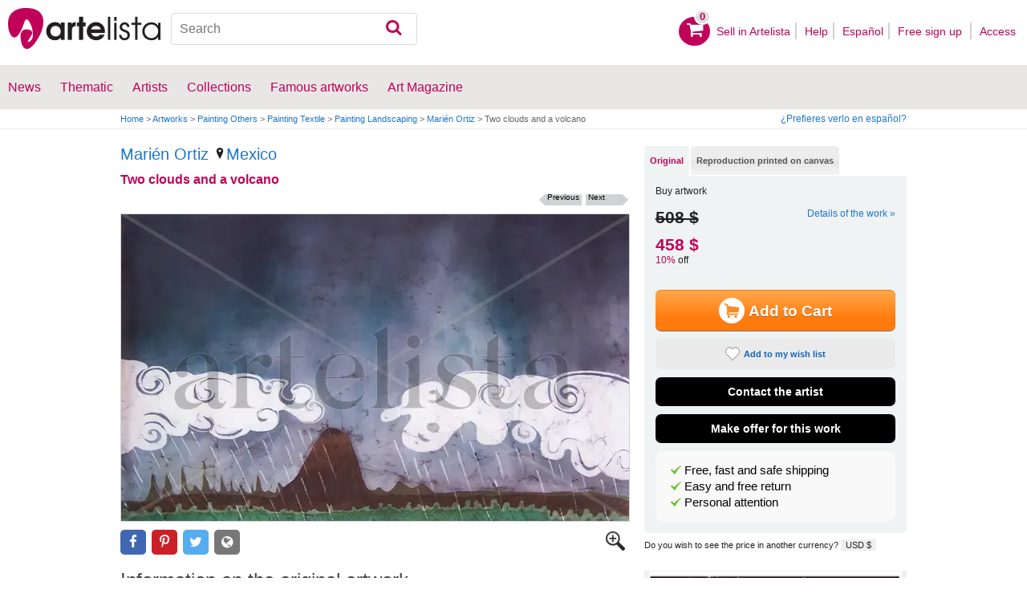

--- FILE ---
content_type: text/html; charset=utf-8
request_url: https://www.artelista.com/en/artwork/5706252898329995-two-clouds-and-a-volcano.html
body_size: 13672
content:
<!doctype html>
<html lang="en" prefix="og: http://ogp.me/ns#">
	<head>
				<meta charset="utf-8">

		<meta name="viewport" content="width=device-width, initial-scale=1, minimum-scale=1, maximum-scale=5">

		<title>Two clouds and a volcano, Marién Ortiz - Artelista</title>
		<meta name="description" content="Buy Two clouds and a volcano - Painting from Marién Ortiz for 508,00 USD and 10% off on Artelista, with free shipping and return worldwide">
		<meta name="keywords" content="Others,Textile,Landscaping,Painting">

		<meta name="apple-mobile-web-app-title" content="Artelista">
		<meta name="application-name" content="Artelista">
		<meta name="theme-color" content="#C00058">
		<meta name="msapplication-TileColor" content="#B91D47">

        
		<meta property="og:title" content="Two clouds and a volcano, Marién Ortiz - Artelista"/>
<meta property="og:url" content="https://www.artelista.com/en/artwork/5706252898329995-two-clouds-and-a-volcano.html"/>
<meta property="og:image" content="https://artwork.art-cdn.com/1164459/marienortiz-landscape-painting-two-clouds-and-a-volcano_633x550.jpg"/>
<meta property="og:site_name" content="Artelista"/>
<meta property="og:description" content="Buy Two clouds and a volcano - Painting from Marién Ortiz for 508,00 USD and 10% off on Artelista, with free shipping and return worldwide"/>
<meta property="fb:app_id" content="155847597772439"/>

                <link rel="dns-prefetch" href="https://res.art-cdn.com">
        <link rel="dns-prefetch" href="https://artwork.art-cdn.com">
        <link rel="dns-prefetch" href="https://user.art-cdn.com">
        <link rel="dns-prefetch" href="https://www.googletagmanager.com">
        <link rel="dns-prefetch" href="https://pagead2.googlesyndication.com">

				<link rel="apple-touch-icon" sizes="180x180" href="https://res.art-cdn.com/images/logo/icon/apple-touch-icon.png">
		<link rel="icon" type="image/png" sizes="32x32" href="https://res.art-cdn.com/images/logo/icon/favicon-32x32.png">
		<link rel="icon" type="image/png" sizes="16x16" href="https://res.art-cdn.com/images/logo/icon/favicon-16x16.png">
		<link rel="manifest" href="https://res.art-cdn.com/site.webmanifest">
		<link rel="mask-icon" href="https://res.art-cdn.com/images/logo/icon/safari-pinned-tab.svg" color="#C00058">
		<link rel="shortcut icon" href="https://res.art-cdn.com/images/logo/icon/favicon.ico">

							
			<link rel="alternate" hreflang="en" href="https://www.artelista.com/en/artwork/5706252898329995-two-clouds-and-a-volcano.html">
			<link rel="alternate" hreflang="es" href="https://www.artelista.com/obra/5706252898329995-two-clouds-and-a-volcano.html">
		
				<link rel="stylesheet" href="https://res.art-cdn.com/19.2/css/principales.css">

									<link rel="stylesheet" href="https://res.art-cdn.com/19.2/css/obra2.css">
					
					<link rel="stylesheet" href="https://res.art-cdn.com/19.2/css/ficha.css">
		
		
		
					<link rel="stylesheet" href="https://res.art-cdn.com/19.2/css/libs/1.8.23.jquery-ui.css">
		
		<link rel="stylesheet" href="https://res.art-cdn.com/19.2/css/libs/fancybox/jquery.fancybox-1.3.4.css">

		
		
		
		
		
		
		
		
		<link rel="stylesheet" href="https://res.art-cdn.com/19.2/css/responsive.css">

				
		<script>
		window["gtag_enable_tcf_support"] = true;
</script>
<script async src="https://www.googletagmanager.com/gtag/js?id=G-1VML66L1LS"></script>
<script>
	window.dataLayer = window.dataLayer || [];
	function gtag(){dataLayer.push(arguments);}

		gtag("consent", "default", {
		"ad_user_data": "denied",
		"ad_personalization": "denied",
		"ad_storage": "denied",
		"analytics_storage": "denied",
		"wait_for_update": 500
	});

		window.googlefc = window.googlefc || {};
	window.googlefc.callbackQueue = window.googlefc.callbackQueue || [];

	window.googlefc.callbackQueue.push({
		"CONSENT_DATA_READY": () => __tcfapi("addEventListener", 2.2, (data) => {
			if (data.gdprApplies) {
								gtag("consent", "update", {
										"analytics_storage": data.publisher.consents["8"] ? "granted" : "denied"
				});
			} else {
								gtag("consent", "update", {
					"ad_user_data": "granted",
					"ad_personalization": "granted",
					"ad_storage": "granted",
					"analytics_storage": "granted"
				});
			}
		})
	});

		gtag("js", new Date());
	gtag("config", "G-1VML66L1LS", {
				"currency": "USD",
		"transport_type": "beacon"
	});

	</script>
			<script>
		var googletag = googletag || {};
		googletag.cmd = googletag.cmd || [];

		(function() {
			var gads = document.createElement('script');
			gads.async = true;
			gads.type = 'text/javascript';
			var useSSL = 'https:' == document.location.protocol;
			gads.src = (useSSL ? 'https:' : 'http:') +
			'//www.googletagservices.com/tag/js/gpt.js';
			var node = document.getElementsByTagName('script')[0];
			node.parentNode.insertBefore(gads, node);
		})();
	</script>
			<script>
				googletag.cmd.push(function() {
											googletag.defineSlot("/1004183/RobaEn", [300, 250], "div-gpt-ad-1366014521193-roba")
														.addService(googletag.pubads());
					
					googletag.pubads().enableSingleRequest();
					googletag.pubads().collapseEmptyDivs();
					googletag.enableServices();
				});
			</script>
					<script>
	navigator.sendBeacon && navigator.sendBeacon(atob("aHR0cHM6Ly93d3cuYXJ0ZWxpc3RhLmNvbS9lbi9zdGF0cw=="), '{"awv":[1165459,1769768352,"34070416783638a7e6f008dfe69fbd195c6ce4d93911d5b6a2df707472f4742d"]}');
</script>
	</head>

	
	<body>
		<header id="dsk">
			<div id="header-first">
				<div id="header-mobile-left">
					<i data-menu="mobile-menu-header" class="mobile-menu-toggle fa fa-menu"></i>
				</div>

				<div class="fl-left logo">
					<a href="https://www.artelista.com/en/">
						<img src="https://res.art-cdn.com/img/logo/artelista.png" srcset="https://res.art-cdn.com/img/logo/artelista-2x.png 2x" title="Artelista The greatest art window" alt="Artelista The greatest art window" width="190" height="51">

											</a>
				</div>

				<div id="mobile-cart" data-append="header-cart" data-mq="mobile"></div>

				<div class="buscador-header" data-append="header-search" data-mq="desktop">
					<form id="frm_search" role="search" method="get" class="searchform" action="https://www.artelista.com/en/search_results.php">
						<div class="searchboxwrapper">
							<input class="searchbox" type="search" id="search_box" name="q" placeholder="Search" aria-label="Search">
							<button type="submit" class="searchsubmit action-btn no_popular_subjects fa fa-search" id="searchsubmit" aria-label="Search"></button>
						</div>
					</form>
				</div>

								<nav id="header-user-desktop">
					<ul class="fl-right private-menu" data-append="header-user" data-mq="desktop">
						<li id="header-cart-desktop" data-append="header-cart" data-mq="desktop">
							<a href="https://www.artelista.com/en/cartosc.html" class="cart" title="See cart">
								<div class="num-cart"><span id="itemCartsNumber">0</span></div>
								<div class="bg-pink-icon"><i class="fa fa-basket"></i></div>
							</a>
						</li>

													<li>
								<a href="https://www.artelista.com/en/selling-on-artelista.html">Sell ​​in Artelista</a>
							</li>
						
						<li>
							<a href="https://www.artelista.com/en/help.html">Help</a>
						</li>

						<li>
							<a href="https://www.artelista.com/obra/5706252898329995-two-clouds-and-a-volcano.html" hreflang="es">Español</a>
						</li>

													<li>
								<a href="https://www.artelista.com/en/signup.html" class="trackevent" id="track_signup">Free sign up&nbsp;</a>
							</li>

							<li id="login-box-menu">
								<a href="https://www.artelista.com/en/login.php" rel="login-box" class="view-modal-box trackevent" id="track_login">Access</a>

								<i class="submenu-toggle fa fa-up-dir"></i>

								<div class="ventana-modal submenu" id="login-box">
									<div class="flecha"></div>
									<div id="ventana-modal-interior">
										<form method="post" action="https://www.artelista.com/en/login.php">
											<input type="email" placeholder="E-mail" name="email">
											<input type="password" style="margin-bottom:0" placeholder="Password" name="pass">

											<label id="login-box-remember">
												<input type="checkbox" value="1" name="recordar" checked>
												<span>Remember me</span>
											</label>

											<div id="login-box-button">
												<button type="submit" class="button-fucsia">Access</button>
											</div>

											<a href="https://www.artelista.com/en/renew.php" class="modal-password">Forgot your password?</a>
											<div class="recaptcha"></div>

<div class="recaptcha-text">
	Protected by reCAPTCHA | <a href="https://policies.google.com/privacy?hl=en" target="_blank" rel="noopener">Privacy</a> - <a href="https://policies.google.com/terms?hl=en" target="_blank" rel="noopener">Terms</a>
</div>

<div class="form-orders-error recaptcha-error error-g-recaptcha-response">
	<p>It is necessary to validate that you are not a robot.</p>
</div>											<div class="clearfix"></div>
										</form>
									</div>
								</div>
							</li>
											</ul>
				</nav>

											</div>

			<div class="clear"></div>

							<div class="header-second">
					<nav>
						<ul class="menu-general" data-append="header-menu" data-mq="desktop">
							<li>
								<a href="https://www.artelista.com/en/pro/art-T0ENP0E0V0-0-0Lall.html">News</a>
								<i class="submenu-toggle fa fa-up-dir"></i>

								<div class="submenu">
									 <div class="col_1">
										<ul>
											<li><a href="https://www.artelista.com/en/pro/painting-T1ENP0E0V0-0-0Lall.html">Painting</a></li>
											<li><a href="https://www.artelista.com/en/pro/sculpture-T2ENP0E0V0-0-0Lall.html">Sculpture</a></li>
											<li><a href="https://www.artelista.com/en/pro/drawing-T3ENP0E0V0-0-0Lall.html">Drawing</a></li>
											<li><a href="https://www.artelista.com/en/pro/photography-T5ENP0E0V0-0-0Lall.html">Photography</a></li>
											<li><a href="https://www.artelista.com/en/pro/engravings-technique-screen-printing-T4ENP0E0V0-0-0Lall.html">Engravings</a></li>
											<li><a href="https://www.artelista.com/en/pro/collage-T6ENP0E0V0-0-0Lall.html">Collage</a></li>
											<li><a href="https://www.artelista.com/en/pro/net-artdigital-art-T8ENP0E0V0-0-0Lall.html">NetArt</a></li>
										</ul>
									</div>

									<div class="col_1">
										<ul>
											<li><a href="https://www.artelista.com/en/pro.html">Professional artists</a></li>
										</ul>
									</div>
								</div>
							</li>

							<li>
								<a href="https://www.artelista.com/en/catalogue.html">Thematic</a>
								<i class="submenu-toggle fa fa-up-dir"></i>

								<div class="submenu">
																												<div class="col_1">
											<ul>
																																							<li><a href="https://www.artelista.com/en/tags/abstract">Abstract</a></li>
																																																				<li><a href="https://www.artelista.com/en/tags/cities">Urban</a></li>
																																																				<li><a href="https://www.artelista.com/en/tags/landscape">Landscape</a></li>
																																																				<li><a href="https://www.artelista.com/en/tags/marine">Marine</a></li>
																																																				<li><a href="https://www.artelista.com/en/tags/ethnic">Ethnic</a></li>
																																				</ul>
										</div>
																			<div class="col_1">
											<ul>
																																							<li><a href="https://www.artelista.com/en/tags/nudes">Nudes</a></li>
																																																				<li><a href="https://www.artelista.com/en/tags/figure">Figure</a></li>
																																																				<li><a href="https://www.artelista.com/en/tags/animals">Animals</a></li>
																																																				<li><a href="https://www.artelista.com/en/tags/music">Music</a></li>
																																																				<li><a href="https://www.artelista.com/en/tags/interior+views">Interiors</a></li>
																																				</ul>
										</div>
																			<div class="col_1">
											<ul>
																																							<li><a href="https://www.artelista.com/en/tags/portrait">Portrait</a></li>
																																																				<li><a href="https://www.artelista.com/en/tags/still+life">Still lifes</a></li>
																																																				<li><a href="https://www.artelista.com/en/tags/floral">Floral</a></li>
																																																				<li><a href="https://www.artelista.com/en/tags/sport">Sports</a></li>
																																																				<li><a href="https://www.artelista.com/en/tags/historic">History</a></li>
																																				</ul>
										</div>
																			<div class="col_1">
											<ul>
																																																</ul>
										</div>
																	</div>
							</li>

							<li>
								<a href="https://www.artelista.com/en/artist/a" class="trackevent" id="track_artistas">Artists</a>
								<i class="submenu-toggle fa fa-up-dir"></i>

								<div class="submenu">
									<div class="col_1">
										<ul>
											<li><a href="https://www.artelista.com/en/artist/a-Spain_P1.html" title="Artists from Spain">Spain</a></li>
											<li><a href="https://www.artelista.com/en/artist/a-Argentina_P10.html" title="Artists from Argentina">Argentina</a></li>
											<li><a href="https://www.artelista.com/en/artist/a-Mexico_P118.html" title="Artists from Mexico">Mexico</a></li>
											<li><a href="https://www.artelista.com/en/artist/a-Colombia_P41.html" title="Artists from Colombia">Colombia</a></li>
											<li><a href="https://www.artelista.com/en/artist/a-Chile_P38.html" title="Artists from Chile">Chile</a></li>
										</ul>
									</div>

									<div class="col_1">
										<ul>
											<li><a href="https://www.artelista.com/en/artist/a" title="Artists from all over the world">Artists from all over the world</a></li>
											<li><a href="https://www.artelista.com/en/famous-artists">Famous artists</a></li>
										</ul>
									</div>
								</div>
							</li>

															<li>
									<span class="menu-element-nolink trackevent" id="track_colecciones">Collections</span>
									<i class="submenu-toggle fa fa-up-dir"></i>

									<div class="submenu">
																					<div class="col_1">
												<ul>
																											<li><a href="https://www.artelista.com/en/art-collections/nude-1007.html" title="Nude">Nude</a></li>
																											<li><a href="https://www.artelista.com/en/art-collections/affordable-abstract-paintings-1023.html" title="Affordable abstract paintings">Affordable abstract paintings</a></li>
																											<li><a href="https://www.artelista.com/en/art-collections/figurative-realism-1037.html" title="Figurative Realism">Figurative Realism</a></li>
																											<li><a href="https://www.artelista.com/en/art-collections/urban-landscapes-1044.html" title="Urban landscapes">Urban landscapes</a></li>
																											<li><a href="https://www.artelista.com/en/art-collections/sculpture-1046.html" title="Sculpture">Sculpture</a></li>
																									</ul>
											</div>
																					<div class="col_1">
												<ul>
																											<li><a href="https://www.artelista.com/en/art-collections/specially-discounted-artworks-1051.html" title="Specially discounted artworks">Specially discounted artworks</a></li>
																											<li><a href="https://www.artelista.com/en/art-collections/portraits-1057.html" title="Portraits">Portraits</a></li>
																											<li><a href="https://www.artelista.com/en/art-collections/surrealism-and-fantastic-realism-1059.html" title="Surrealism and Fantastic Realism">Surrealism and Fantastic Realism</a></li>
																											<li><a href="https://www.artelista.com/en/art-collections/gran-via-madrid-1060.html" title="Gran Via, Madrid">Gran Via, Madrid</a></li>
																											<li><a href="https://www.artelista.com/en/art-collections/hyperrealistic-still-lifes-1062.html" title="Hyperrealistic Still lifes">Hyperrealistic Still lifes</a></li>
																									</ul>
											</div>
																			</div>
								</li>
							
                            <li>
                                <a href="https://www.artelista.com/en/famous-artworks">Famous artworks</a>
                                <i class="submenu-toggle fa fa-up-dir"></i>

                                <div class="submenu">
                                    <div class="col_1">
                                        <ul>
                                            <li><a href="https://www.artelista.com/en/@caspar-david-friedrich">Caspar David Friedrich</a></li>
                                            <li><a href="https://www.artelista.com/en/@claude-monet">Claude Monet</a></li>
                                            <li><a href="https://www.artelista.com/en/@diego-velazquez">Diego Velázquez</a></li>
                                            <li><a href="https://www.artelista.com/en/@edouard-manet">Edouard Manet</a></li>
                                            <li><a href="https://www.artelista.com/en/@francisco-de-goya">Francisco de Goya</a></li>
                                        </ul>
                                    </div>

                                    <div class="col_1">
                                        <ul>
                                            <li><a href="https://www.artelista.com/en/@gustav-klimt">Gustav Klimt</a></li>
                                            <li><a href="https://www.artelista.com/en/@hieronymus-bosch">Hieronymus Bosch</a></li>
                                            <li><a href="https://www.artelista.com/en/@paul-cezanne">Paul Cezanne</a></li>
                                            <li><a href="https://www.artelista.com/en/@paul-gauguin">Paul Gauguin</a></li>
                                            <li><a href="https://www.artelista.com/en/@peter-paul-rubens">Peter Paul Rubens</a></li>
                                        </ul>
                                    </div>

                                    <div class="col_1">
                                        <ul>
                                            <li><a href="https://www.artelista.com/en/@pierre-auguste-renoir">Pierre Auguste Renoir</a></li>
                                            <li><a href="https://www.artelista.com/en/@raphael">Raphael</a></li>
                                            <li><a href="https://www.artelista.com/en/@sandro-botticelli">Sandro Botticelli</a></li>
                                            <li><a href="https://www.artelista.com/en/@tiziano">Tiziano</a></li>
                                            <li><a href="https://www.artelista.com/en/@vincent-van-gogh">Vincent van Gogh</a></li>
                                        </ul>
                                    </div>
                                </div>
                            </li>

							<li>
								<a href="https://www.artelista.com/blog/" target="_blank" class="trackevent" id="track_blog">Art Magazine</a>
								<i class="submenu-toggle fa fa-up-dir"></i>

								<div class="submenu">
									<div class="col_1">
										<ul>
											<li><a href="https://www.artelista.com/blog/category/nuestros-artistas/desde-mi-taller-nuestros-artistas/" target="_blank">From my studio</a></li>
											<li><a href="https://www.artelista.com/blog/category/nuestros-artistas/la-critica-nuestros-artistas/" target="_blank">Review</a></li>
											<li><a href="https://www.artelista.com/blog/category/recursos-para-artistas/" target="_blank">Resources for artists</a></li>
											<li><a href="https://www.artelista.com/blog/category/maestros-del-arte/" target="_blank">Great masters</a></li>
										</ul>
									</div>
								</div>
							</li>
						</ul>
					</nav>
				</div>
			
			<div id="mobile-menu-header" class="mobile-menu menu-left">
				<div class="mobile-menu-cont">
					<ul class="mobile-search">
						<li data-append="header-search" data-mq="mobile"></li>
					</ul>

					<ul data-append="header-user" data-mq="mobile"></ul>
					<ul data-append="header-menu" data-mq="mobile"></ul>
				</div>

				<i class="mobile-menu-close fa fa-cancel"></i>
			</div>

					</header>

									<div id="header2">
					<div class="centrar">
						<div id="camino">
							<h2>
								<span><a href="https://www.artelista.com/en/">Home</a> <span class="separator">&gt;</span> <a href="https://www.artelista.com/en/catalogue.html">Artworks</a> <span class="separator">&gt;</span> <a href="https://www.artelista.com/en/painting-technique-others-T1ENP0E0V0-0-0LallA5.html">Painting Others</a> <span class="separator">&gt;</span> <a href="https://www.artelista.com/en/painting-medium-textile-T1ENP0E0V0-0-0LallA45.html">Painting Textile</a> <span class="separator">&gt;</span> <a href="https://www.artelista.com/en/painting-theme-landscaping-T1ENP0E0V0-0-0LallA125.html">Painting Landscaping</a> <span class="separator">&gt;</span> <a href="https://marienortiz.artelista.com/en/">Marién Ortiz</a> <span class="separator">&gt;</span> Two clouds and a volcano</span>
							</h2>

							<div id="alternate-lang-desktop" data-append="alternate-lang" data-mq="desktop">
								<a href="https://www.artelista.com/obra/5706252898329995-two-clouds-and-a-volcano.html" hreflang="es" class="trackevent" id="alternate-lang">¿Prefieres verlo en español?</a>
							</div>

							<div class="borrar"></div>
						</div>
					</div>
				</div>
			
								<div id="obra" class="centrar" itemscope itemtype="https://schema.org/Painting">
		<div id="izq">
				<div id="cabecera_obras">
			<div class="cabecera_titulo">
				<h2 style="font-size: 20px;line-height: inherit;"><a href="https://marienortiz.artelista.com/en/" title="Marién Ortiz" itemprop="author">Marién Ortiz</a>
					<span><a href="https://www.artelista.com/en/painting-from-mexico-T1ENP118E0V0-0-0Lall.html" title="Painting Mexico"><img alt="Location" src="https://res.art-cdn.com/images/locator1.png" loading="lazy"/>Mexico</a></span>
				</h2>

				<h1 itemprop="name">Two clouds and a volcano</h1>

                <div class="flechas_navegacion">
											<div class="flecha_siguiente"><a href="https://www.artelista.com/en/artwork/2373788282461305-tree-and-two-clouds.html" class="js_flecha_siguiente">Next</a></div>
					
											<div class="flecha_anterior"><a href="https://www.artelista.com/en/artwork/3693342049844102-great-cloud-and-meadow.html" class="js_flecha_anterior">Previous</a></div>
									</div>
				<div class="borrar"></div>
            </div>

            
            <div class="img_ficha_obra">
				<a href="https://artwork.art-cdn.com/1164459/marienortiz-landscape-painting-two-clouds-and-a-volcano.jpg" title="Two clouds and a volcano" class="zoom" target="_blank">
<img src="https://artwork.art-cdn.com/1164459/marienortiz-landscape-painting-two-clouds-and-a-volcano_633x550.jpg" srcset="https://artwork.art-cdn.com/1164459/marienortiz-landscape-painting-two-clouds-and-a-volcano_633x550@2x.jpg 2x" alt="Two clouds and a volcano Others Textile Landscaping" itemprop="image" id="js_img_share" class="item-image" width="633" height="382" data-copyright="2015 Marién Ortiz" style="background-color:#757687">
</a>
            </div>

				<div class="share-cont share-only-icon" data-url="https://www.artelista.com/en/artwork/5706252898329995-two-clouds-and-a-volcano.html" data-text="Two clouds and a volcano by Marién Ortiz" data-image="https://artwork.art-cdn.com/1164459/marienortiz-landscape-painting-two-clouds-and-a-volcano_633x550.jpg">
		<a href="https://www.facebook.com/sharer.php?s=100&amp;p%5Btitle%5D=&amp;p%5Bsummary%5D=Two+clouds+and+a+volcano+by+Mari%C3%A9n+Ortiz&amp;p%5Burl%5D=https%3A%2F%2Fwww.artelista.com%2Fen%2Fartwork%2F5706252898329995-two-clouds-and-a-volcano.html&amp;p%5Bimages%5D%5B0%5D=https%3A%2F%2Fartwork.art-cdn.com%2F1164459%2Fmarienortiz-landscape-painting-two-clouds-and-a-volcano_633x550.jpg" title="Share on Facebook" target="_blank" rel="noopener" class="share share-facebook">
			<i class="fa fa-facebook"></i>		</a>

		<a href="https://www.pinterest.com/pin/create/bookmarklet/?media=https%3A%2F%2Fartwork.art-cdn.com%2F1164459%2Fmarienortiz-landscape-painting-two-clouds-and-a-volcano_633x550.jpg&url=https%3A%2F%2Fwww.artelista.com%2Fen%2Fartwork%2F5706252898329995-two-clouds-and-a-volcano.html&is_video=false&description=Two+clouds+and+a+volcano+by+Mari%C3%A9n+Ortiz" title="Share on Pinterest" target="_blank" rel="noopener" class="share share-pinterest">
			<i class="fa fa-pinterest"></i>		</a>

		<a href="https://twitter.com/intent/tweet?text=Two+clouds+and+a+volcano+by+Mari%C3%A9n+Ortiz+https%3A%2F%2Fwww.artelista.com%2Fen%2Fartwork%2F5706252898329995-two-clouds-and-a-volcano.html" title="Share on Twitter" target="_blank" rel="noopener" class="share share-twitter">
			<i class="fa fa-twitter"></i>		</a>

		<button type="button" class="share share-url" title="Copy link to clipboard" data-tooltip="Link copied to clipboard">
			<i class="fa fa-globe"></i>		</button>

		<button type="button" class="share share-api">
			<i class="fa fa-share"></i>		</button>
	</div>

							<div class="btn_ampliar">
					<a href="https://artwork.art-cdn.com/1164459/marienortiz-landscape-painting-two-clouds-and-a-volcano.jpg" target="_blank" title="Enlarge" data-caption="Two clouds and a volcano" class="zoom">
						<img alt="Zoom in" src="https://res.art-cdn.com/img/obra/ampliar.png" width="24" height="24"/>
					</a>
				</div>
			
		<div class="borrar"></div>
		</div> 		<div class="borrar"></div>

		<div data-append="artwork-tabs" data-mq="mobile"></div>

				<h2 style="margin-bottom: 10px;">Information on the original artwork</h2>
                <div id="info_obra" class="artwork_info">

                    <ul>
                        <li><b>Country:</b> Mexico</li>
                        <li><b>Category:</b> <span itemprop="genre">Painting</span></li>
                        <li><b>Technique:</b> Others</li><li><b>Medium:</b> Textile</li><li><b>Theme:</b> Landscaping</li>                                                    <li><b>Measurements:</b> 28.74 x 16.93 in</li>
                                                                            <li><b>At Artelista since:</b> <span itemprop="datePublished" content="2018-10-23 00:00:00">Tuesday 23rd of October 2018</span></li>
						                                                                            <li><b>Tags:</b> <span  itemprop="keywords"><a href="https://www.artelista.com/en/tags/landscape" class="js_tags">landscape</a>, <a href="https://www.artelista.com/en/tags/clouds" class="js_tags">clouds</a>, <a href="https://www.artelista.com/en/tags/batik" class="js_tags">batik</a></span></li>
                                            </ul>
                    <p>
                    	                    		© All rights reserved                    	                    </p>

		</div>                                 <div class="borrar no-borrar-lowres"></div>
                <h2>Artwork description</h2>
                <div class="artwork_info">
                    <p itemprop="description">Batik on cotton fabric from the &quot;Clouds&quot; Series.</p>
                </div>
                                <h2>Artist information</h2>
                <div class="artwork_bio">
                    <p>Batiking for most of my life. </p>                	<p style="float:right;">See more information about <a href="https://marienortiz.artelista.com/en/" title="Marién Ortiz">Marién Ortiz</a></p>
                </div>

                	                <a href="#view-form-orders" id="contact-form-bottom" class="button-ficha flat black contact-form" target="_blank">
	                    Contact the artist	                </a>
                
                <div class="borrar"></div>

        		<div id="comentarios_obras">
			                        <input type="hidden" value="1165459" id="view-artComments">
                        <div class="titulo_obra2">
                            <ul class="left">
                                <li class="left"><img id="flecha_art" src="https://res.art-cdn.com/img/obra/flecha.png" alt="Arrow" height="6" width="6" />Reviews (0)</li>
                            </ul>
                        </div>
                        <div class="caja-01 margen-25" id="div-artComments"></div>
						<div class="borrar"></div>
		</div>                
                                                     <div id="recomendacion_artelista">
			<div class="titulo_obra">Artelista recommendations</div>
                                                <div class="links_relacionadas">
                            <p><a href="https://www.artelista.com/en/painting-theme-landscaping-T1ENP0E0V0-0-0LallA125.html" target="_top" class="js_relatedSearch">See other paintings by Landscaping</a></p>
			</div>
                        			<div class="imagenes_recomendadas">
									<a href="https://www.artelista.com/en/artwork/8172444571366973-pine-tree.html" target="_top" title="Pine tree" class="js_related">
						<img src="https://artwork.art-cdn.com/1164847/marienortiz-landscape-painting-pine-tree_119x91.jpg" srcset="https://artwork.art-cdn.com/1164847/marienortiz-landscape-painting-pine-tree_119x91@2x.jpg 2x" alt="Pine tree" width="46" height="91" loading="lazy" style="background-color:#6a9d9f">
					</a>
									<a href="https://www.artelista.com/en/artwork/9981890463766854-two-trees.html" target="_top" title="Two trees" class="js_related">
						<img src="https://artwork.art-cdn.com/1164673/marienortiz-landscape-painting-two-trees_119x91.jpg" srcset="https://artwork.art-cdn.com/1164673/marienortiz-landscape-painting-two-trees_119x91@2x.jpg 2x" alt="Two trees" width="119" height="52" loading="lazy" style="background-color:#567e89">
					</a>
									<a href="https://www.artelista.com/en/artwork/6287201198282601-storm-clouds-and-grove.html" target="_top" title="Storm clouds and grove" class="js_related">
						<img src="https://artwork.art-cdn.com/1164850/marienortiz-landscape-painting-storm-clouds-and-grove_119x91.jpg" srcset="https://artwork.art-cdn.com/1164850/marienortiz-landscape-painting-storm-clouds-and-grove_119x91@2x.jpg 2x" alt="Storm clouds and grove" width="119" height="91" loading="lazy" style="background-color:#82817d">
					</a>
									<a href="https://www.artelista.com/en/artwork/2295336036130110-promenade.html" target="_top" title="Promenade" class="js_related">
						<img src="https://artwork.art-cdn.com/1164846/marienortiz-landscape-painting-promenade_119x91.jpg" srcset="https://artwork.art-cdn.com/1164846/marienortiz-landscape-painting-promenade_119x91@2x.jpg 2x" alt="Promenade" width="119" height="86" loading="lazy" style="background-color:#808977">
					</a>
							</div>
                                                <div class="links_relacionadas">
                            <p><a href="https://www.artelista.com/en/category/painting.html" target="_top" class="js_relatedSearch">See pictures with other techniques</a></p>
			</div>
                        <div class="related-links imagenes_recomendadas" style="margin-bottom:10px;">

                           <a class="js_relatedSearch" href="https://www.artelista.com/en/painting-technique-watercolour-T1ENP0E0V0-0-0LallA2.html" target="_top" title="Paintings Watercolor" style="margin-left: 45px;">Paintings Watercolor</a>
                           <a class="js_relatedSearch" href="https://www.artelista.com/en/painting-technique-acrylic-T1ENP0E0V0-0-0LallA3.html" target="_top" title="Paintings Acrylic" style="margin-left: 55px;">Paintings Acrylic</a>
                           <a class="js_relatedSearch" href="https://www.artelista.com/en/painting-technique-oil-T1ENP0E0V0-0-0LallA1.html" target="_top" title="Paintings Oil" style="margin-left: 65px;">Paintings Oil</a>
                           <a class="js_relatedSearch" href="https://www.artelista.com/en/painting-technique-glazing-T1ENP0E0V0-0-0LallA27.html" target="_top" title="Paintings Stained glass" style="margin-left: 75px;">Paintings Stained glass</a>
			</div>


                        		</div>                 
		                		<div id="busquedas_relacionadas">
			<div class="titulo_obra">Related searches</div>
			<div class="links_relacionadas">

                                 <p><a href="https://www.artelista.com/en/painting-from-mexico-T1ENP118E0V0-0-0Lall.html" class="js_relatedSearch">Painting Mexico</a></p><p><a href="https://www.artelista.com/en/painting-price-from-101-to-500euros-T1ENP0E201V0-0-0Lall.html" class="js_relatedSearch">Painting from 121 to 599 $</a></p><p><a href="https://www.artelista.com/en/painting-technique-others-T1ENP0E0V0-0-0LallA5.html" class="js_relatedSearch">Sale of paintings Others</a></p><p><a href="https://www.artelista.com/en/painting-medium-textile-T1ENP0E0V0-0-0LallA45.html" class="js_relatedSearch">Painting Textile</a></p><p><a href="https://www.artelista.com/en/painting-theme-landscaping-T1ENP0E0V0-0-0LallA125.html" class="js_relatedSearch">Sale of paintings Landscaping</a></p><p><a href="https://www.artelista.com/en/painting-technique-others-theme-landscaping-T1ENP0E0V0-0-0LallA5-125.html" class="js_relatedSearch">To buy Others Landscaping</a></p>			</div>
		</div>
                                
        <div class="derechos_inapropiados">
				<div class="derechos_reservados"><button type="button" class="inapropiado-enlace link" data-id="1165459" id="watch-flag" title="Inappropriate content">Inappropriate content?</button></div>
				<div class="borrar"></div>
				<div class="inapropiado-mensaje" id="watch-flag-content" style="display:none;"></div>
		</div>
                
	</div> 		<div id="der">
                <div data-append="artwork-tabs" data-mq="desktop">
	<div id="tabs">
		
					
					
	    <ul>
	        	        	<li><a href="#tabs-1" class="js-tab">Original</a></li>
	        
	        		        		            <li><a href="#tabs-3" class="js-tab">Reproduction printed on canvas</a></li>
		        				    </ul>

	    	    	    <div id="tabs-1">
	        <div class="precios-fichanueva" style="display:none;">
                <h3>Buy print</h3>

	            <form action="https://www.artelista.com/en/cartosc.html" method="POST" id="artwork_original_form" >
	                <input type="hidden" name="id_artwork" value="1165459">
	                <input type="hidden" name="type" value="original">
	                <div class="contenedor-input original contenedor-input-press tooltip-foto-ficha-original"><input type="radio" name="precios_original" value="original" checked><span>Unique piece</span> 28.74 x 16.93 in<span class="precio precio-sin-oferta">508 $</span><span class="precio precio-con-oferta">458 $</span></div>
	                <div class="borrar"></div>
	            </form>
	        </div>

	        <div class="comprar-fichanueva" style="padding-bottom:0px;margin-top: 0px;margin-bottom: 5px;">
                <h3>Buy artwork</h3>

	            <div itemprop="offers" itemscope itemtype="https://schema.org/Offer" class="precio-final-fichanueva">
	                 <span itemprop="price" style="text-decoration: line-through;">508 $</span>
	                 <a href="#info_obra" class="show_modal_info">Details of the work »</a>
	                 	                 <div style="font-weight: 100;margin-bottom: 15px;">
	                 <p style="color:#c00058;font-weight: bold;margin-top: 10px;">458 $</p>
	                 <p style="font-size: 12px;"><span style="color:#c00058;">10%</span> off</p>
	                 </div>
	                 
	                 


	                 <div class="masinfo-fichanueva">
	                    	                    	<button type="button" title="To buy" id="addToCart" class="button-ficha">
	                    		<img src="https://res.art-cdn.com/img/blanco3.png" alt="Shopping cart" width="32" height="32">Add to Cart	                    	</button>
	                   
	                   <button type="button" class="button-ficha flat gray marcar-favorito js_no_fav_select tooltip btn_megusta" data-artwork-id="1165459">
	                   		<i></i>Add to my wish list	                   </button>

	                   <a href="https://www.artelista.com/en/favourites.html" class="button-ficha flat gray marcar-favorito js_fav_select tooltip" target="_blank" style="display:none">
	                   		<i></i>Added to your wish list	                   </a>

	          			<a href="#view-form-orders" class="button-ficha flat black contact-form" target="_blank">
	                        Contact the artist	              		</a>

							                  	 <a href="#view-hacer-oferta" class="button-ficha flat black contact-oferta" target="_blank">
	                       	Make offer for this work	                     </a>
							                </div>
	            </div>
	            <div class="borrar"></div>
	            <div class="obra-caja-motivos">
	            <ul>
	                <li>
	                	<button type="button" class="link" style="color:black" data-modal="warranty_shipping">Free, fast and safe shipping</button>
	                </li>
	                <li>
	                    <button type="button" class="link" style="color:black" data-modal="warranty_return">Easy and free return</button>
	                </li>
	                <li>
	                	<button type="button" class="link" style="color:black" data-modal="warranty_customer_service">Personal attention</button>
	                </li>

	            </ul>

	        </div>

	        </div>
	    </div>

	    
	    	    		    		    			    <div id="tabs-3">
			        <div class="precios-fichanueva">
                        <h3>Buy print</h3>

			            <form>
			                <div class="contenedor-input contenedor-input-press tooltip-foto-ficha"><input type="radio" name="precios_2" value="s" class="js_size_selector" checked><span>Little</span> 13.4 x 7.9 in<span class="precio" id="js_price_2_s">183 $</span></div>
			                <div class="borrar"></div>
			                <div class="contenedor-input tooltip-foto-ficha"><input type="radio" name="precios_2" class="js_size_selector" value="l"><span>Medium</span> 29.6 x 18.2 in<span class="precio" id="js_price_2_l">365 $</span></div>
			                <div class="borrar"></div>
			                <div class="contenedor-input tooltip-foto-ficha"><input type="radio" name="precios_2" class="js_size_selector" value="xl"><span>Big</span> 45.7 x 27.6 in<span class="precio" id="js_price_2_xl">460 $</span></div>
			                <div class="borrar"></div>
			                <div class="contenedor-input tooltip-foto-ficha">
			                   <input type="radio" name="precios_2" class="js_size_selector" value="custom"><span>Personalized</span><span style="display: none;">13.4 x 7.9 in</span><span class="precio" id="js_price_2_custom" style="display:none;">183 $</span>			                    <div class="contenedor-medidas-personalizadas" id="js_custom_slider_2" style="display:none;">
			                        <div class="medidas_cuadros no_seleccionable">
			                            <input type="hidden" id="the_width_2" value="340">
			                            <input type="hidden" id="the_height_2" value="200">

			                            <input type="hidden" id="the_width_2_s" value="340">
			                            <input type="hidden" id="the_height_2_s" value="200">

			                            <input type="hidden" id="the_width_2_l" value="750">
			                            <input type="hidden" id="the_height_2_l" value="460">

			                            <input type="hidden" id="the_width_2_xl" value="1160">
			                            <input type="hidden" id="the_height_2_xl" value="700">

			                            <input type="hidden" id="the_max_width_2">

			                            <p><i>Choose your size:</i> <span id="size_actual_2" >13.1 x 7.9 in</span></p>
			                            <div class="medidas_cuadros_centro">
			                                <div class="cuadro_min minslide" id="cuadromin_2">Min</div>
			                                <div class="prueba_flecha"><img src="https://res.art-cdn.com/img/obra/slider_izq.png" alt="Left slider" height="18" width="25" class="minslide" id="min_2"/></div>
			                                <div class="opciones-repro-deslizador">
			                                    <div class="deslizador-slide">
			                                        <div class="opciones-repro-deslizador-slider size_slider" id="size_slider_2"></div>
			                                    </div>
			                                    </div>
			                                <div class="prueba_flecha2"><img src="https://res.art-cdn.com/img/obra/slider_der.png" alt="Left slider" height="18" width="21" class="maxslide" id="max_2"/></div>
			                                <div class="cuadro_max maxslide" id="cuadromax_2">Max</div>
			                            </div>
			                            <div class="borrar"></div>
			                            <div class="medida_min">13.4 x 7.9 in</div>
			                            <div class="medida_max">45.7 x 27.6 in</div>
			                            <div class="borrar"></div>
			                        </div>
			                    </div>
			                </div>
			                <div class="borrar"></div>
			            </form>
			        </div>
			        
			        <div class="comprar-fichanueva" style="padding-bottom: 5px;margin: 0;">
			            			                 <span id="final_price_2_min" style="font-size: 21px;font-weight: bold;">183 $</span>
			            
			            <div itemprop="offers" itemscope itemtype="https://schema.org/Offer" class="precio-final-fichanueva">
				            <div class="masinfo-fichanueva">
				                <p style="color:green;font-size: 14px;">Delivery between 5 and 7 days</p>

				                
			                    <a href="#artwork_masinfo" class="show_modal_masinfo" style="font-size: 0.5em;font-weight: 100;margin-left: 2px;">Details of the work »</a>

			                    			                    											<button type="button" title="To buy" id="print_2" class="button-ficha addToPrintCart" style="font-size: 0.9em;margin-bottom: 10px;">
				                    		<img src="https://res.art-cdn.com/img/blanco3.png" alt="Shopping cart" width="32" height="32"><span>Add to Cart</span>
				                    	</button>
			                    				                   	
			                   <button type="button" class="button-ficha flat gray marcar-favorito js_no_fav_select btn_megusta tooltip" data-artwork-id="1165459">
			                   		<i></i>Add to my wish list			                   </button>

			                   <a href="https://www.artelista.com/en/favourites.html" class="button-ficha flat gray marcar-favorito js_fav_select tooltip" target="_blank" style="display:none">
			                   		<i></i>Added to your wish list			                   </a>

												                    <a href="#view-form-orders" class="button-ficha flat black contact-form" target="_blank" style="color:white;padding-left: 0;background-color:black;font-size: 14px;" >
				                        Contact the artist				                    </a>
			         							            </div>
			            </div>
			            <div class="borrar"></div>
			            <div class="obra-caja-motivos">
			                <ul>
				                <li>
				                    <button type="button" class="link" style="color:black" data-modal="warranty_shipping">Free, fast and safe shipping</button>
				                </li>
				                <li>
				                	<button type="button" class="link" style="color:black" data-modal="warranty_return">Easy and free return</button>
				                </li>
				                <li>
				                    <button type="button" class="link" style="color:black" data-modal="warranty_customer_service">Personal attention</button>
				                </li>
				            </ul>
			            </div>
			        </div>
			    </div>
		    
	        <input type="hidden" id="id_artwork" value="1165459">

	        	            <input type="hidden" id="height_factor_2" value="0.6042044218920">
	            <input type="hidden" id="ini_size_slider_2" value="340">
	            <input type="hidden" id="fin_size_slider_2" value="1160">
	        	            <input type="hidden" id="height_factor_3" value="0.6042044218920">
	            <input type="hidden" id="ini_size_slider_3" value="340">
	            <input type="hidden" id="fin_size_slider_3" value="1160">
	        
	        <input type="hidden" id="user_size_symbol" value="in">
	        <input type="hidden" id="user_size_code" value="IN">

	        <form id="artwork_repro_form" action="https://www.artelista.com/en/cartosc.html" method="POST">
		        <input type="hidden" name="type" value="3" />
		        <input type="hidden" name="id_artwork" value="1165459" />
		        <input type="hidden" name="item_type" value="artwork" />
		        <input type="hidden" name="data" />
		        <input type="hidden" name="units" value="1" />
	        </form>
	    
        <div style="margin-top: 8px;">
            <span>
            Do you wish to see the price in another currency? <button type="button" class="only-currency-select" id="currency_price_change">USD $</button>
            </span>
        </div>
	</div>
</div>

 <div class="borrar"></div>
    <div id="roba" style="margin-left:13px;">
        <div id="div-gpt-ad-1366014521193-roba" style='width:300px; height:250px;'>
        </div>
    </div>


<button type="button" title="Free shipping and return" id="banner-envio" style="display:block;margin-top:10px;text-align:center" data-modal="warranty_shipping">
	<img src="https://res.art-cdn.com/img/gratis327.png" alt="Free shipping and return" loading="lazy" style="width:auto;height:auto;max-width:100%"/>
</button>

<div style="width: 100%;box-sizing: border-box;" class="autor-caja-motivos" data-dynamic="artwork_security"></div>

<input type="hidden" id="js_selected_tab" value="0">



<div id="tooltip-foto"></div>
<div class="borrar" style="margin-bottom: 50px;"></div>


                <div class="borrar"></div>

                    		<div class="caja_imagenes">
                                            	<div class="titulo_imagenes te_inspiramos">
				<p>Problems finding what you are looking for? At artelista <a href="https://www.artelista.com/en/decorator.html" title="Get inspired" class="js_inspired">we inspire you</a></p>
			</div>
                        
                    <div class="borrar"></div>

		</div>

	</div> 	<div class="borrar"></div>
</div>
	<div style="display: none;">
	    <div id="view-form-orders" class="interior-fancy">
	        <div class="oferta-reproducciones">Contact the artist <img alt="Loading" src="https://res.art-cdn.com/img/ajax-loader.gif" width="16" height="16" style="display:none;" id="form-orders-loading"></div>

	        <form method="post" action="https://www.artelista.com/en/artwork/artwork_orders.php" id="form-orders">
	        	<p style="padding-bottom: 20px;margin-left: 5px;" id="contact-claim-comercial">
		          		            Fill in the following form to contact Artelista.		          		        </p>

	            <input type="hidden" name="id_artwork" value="1165459">

		        		            <div class="caja-campo">
		                <label for="contact-name">First name</label>
		                <input type="text" name="name" id="contact-name"/>
		            </div>

		            <div class="form-orders-error" id="error-form-orders-name" style="display: none; padding-bottom: 9px; min-height: 30px; width: auto; color: #ED493C; font-weight: 700;">
		                <p>This field is required</p>
		            </div>

		            <div class="caja-campo">
		                <label for="contact-last_name">Surnames</label>
		                <input type="text" name="last_name" id="contact-last_name"/>
		            </div>

		            <div class="form-orders-error" id="error-form-orders-last_name" style="display: none; padding-bottom: 9px; min-height: 30px; width: auto; color: #ED493C; font-weight: 700;">
		                <p>This field is required</p>
		            </div>

		            <div class="caja-campo">
		                <label for="contact-email">E-mail</label>
		                <input type="email" name="email" id="contact-email"/>
		            </div>

		            <div class="form-orders-error" id="error-form-orders-email" style="display: none; padding-bottom: 9px; min-height: 30px; width: auto; color: #ED493C; font-weight: 700;">
		                <p>This field is required</p>
		            </div>

		            <label for="contact-pais">Country</label>

		            <select name="pais" id="contact-pais" class="myPais2" style="margin-top: 2px;width: 272px;height: 37px;">
		                		                	<option value="US" selected>United States</option>
		                		            </select>
		        
	            		            <div class="caja-campo">
			            <label for="contact-telefono">Phone</label>
			            <input type="text" name="telefono" id="contact-telefono"/>
					</div>

					<div class="form-orders-error" id="error-form-orders-telefono" style="display: none; padding-bottom: 9px; min-height: 30px; width: auto; color: #ED493C; font-weight: 700;">
			            <p>This field is required</p>
		            </div>
	            
	            <textarea name="message">I am interested in buying &quot;Two clouds and a volcano&quot; from &quot;Marién Ortiz&quot;and I have the following doubt: ... </textarea>

	            <div class="form-orders-error" id="error-form-orders-message" style="display: none; padding-bottom: 9px; min-height: 30px; width: auto; color: #ED493C; font-weight: 700;">
	            	<p>Indicate the reason for your query</p>
	            </div>

									<div class="caja-campo" id="contact-terms-cont" style="padding-left: 10px;height: auto">
						<label style="float:none;width: auto;font-weight:normal;cursor:pointer;padding: 0;display: inline;"><input type="checkbox" name="optTermsGeneral" value="1" style="margin-right:5px;vertical-align:text-bottom;display: inline;height: auto;cursor:pointer;float: none;"/>I accept the <a href="https://www.artelista.com/en/legal-conditions.html" target="_blank">Legal conditions of Artelista</a>. *</label>
					</div>

					<div class="form-orders-error" id="error-form-orders-optTermsGeneral" style="display: none; padding-bottom: 9px; min-height: 30px; width: auto; color: #ED493C; font-weight: 700;">
		            	<p>It is necessary that you accept our conditions</p>
		            </div>
				
				<button type="submit" id="form-orders-boton" class="button-ficha">Submit</button>

				<div class="recaptcha"></div>

<div class="recaptcha-text">
	Protected by reCAPTCHA | <a href="https://policies.google.com/privacy?hl=en" target="_blank" rel="noopener">Privacy</a> - <a href="https://policies.google.com/terms?hl=en" target="_blank" rel="noopener">Terms</a>
</div>

<div class="form-orders-error recaptcha-error error-g-recaptcha-response">
	<p>It is necessary to validate that you are not a robot.</p>
</div>
				<div class="clearfix"></div>
			</form>

	         <div id="form-orders-gracias" style="display:none;">
	            	            <p>
	              Thank you for your message.<br>We will contact you within 24 to 48 hours.<br>Greetings,<br>The Artelista Team.	            </p>
	            	        </div>
	        <div id="form-orders-alert" style="display:none;">
	            <h2>At this time it is not possible to send the message</h2>
	        </div>
	    </div>
	</div>
<div style="display: none;">
    <div id="view-hacer-oferta" class="interior-fancy">

        <div class="oferta-reproducciones">Make offer for this work <img alt="Loading" src="https://res.art-cdn.com/img/ajax-loader.gif" width="16" height="16" style="display:none;" id="form-oferta-loading"></div>
        <p style="padding-bottom: 20px;margin-left: 5px;" id="offer-claim-comercial">
          Fill in the following form to send your proposal to the artist        </p>

        <form method="post" action="https://www.artelista.com/en/artwork/artwork_oferta.php" id="form-oferta">
            <input type="hidden" name="id_artwork" value ="1165459">

                            <div class="caja-campo">
                    <label for="offer-name">First name</label>
                    <input type="text" name="name" id="offer-name"/>
                </div>

                <div class="form-oferta-error" id="error-form-oferta-name" style="display: none; padding-bottom: 9px; min-height: 30px; width: auto; color: #ED493C; font-weight: 700;">
                    <p>This field is required</p>
                </div>

                <div class="caja-campo">
                    <label for="offer-last_name">Surnames</label>
                    <input type="text" name="last_name" id="offer-last_name"/>
                </div>

                <div class="form-oferta-error" id="error-form-oferta-last_name" style="display: none; padding-bottom: 9px; min-height: 30px; width: auto; color: #ED493C; font-weight: 700;">
                    <p>This field is required</p>
                </div>

                <div class="caja-campo">
                    <label for="offer-email">E-mail</label>
                    <input type="email" name="email" id="offer-email"/>
                </div>

                <div class="form-oferta-error" id="error-form-oferta-email" style="display: none; padding-bottom: 9px; min-height: 30px; width: auto; color: #ED493C; font-weight: 700;">
                    <p>This field is required</p>
                </div>

                <label for="offer-pais">Country</label>

                <select name="pais" id="offer-pais" class="myPais2" style="margin-top: 2px;width: 272px;height: 37px;">
                                            <option value="US" selected>United States</option>
                                    </select>

            
                        <div class="caja-campo">
            <label for="offer-telefono">Phone</label>
            <input type="text" name="telefono" id="offer-telefono"/>
            </div>
            <div class="form-oferta-error" id="error-form-oferta-telefono" style="display: none; padding-bottom: 9px; min-height: 30px; width: auto; color: #ED493C; font-weight: 700;">
            <p>This field is required</p>
            </div>
                        <div class="caja-campo">
            <label for="offer-propuesta">Proposal</label>
            <input type="text" name="propuesta" id="offer-propuesta"/> <span id="offer-propuesta-currency">$</span>
            </div>
            <div class="form-oferta-error" id="error-form-oferta-propuesta" style="display: none; padding-bottom: 9px; min-height: 30px; width: auto; color: #ED493C; font-weight: 700;">
            <p>The offer must be at least 50% of the value of the work</p>
            </div>

            
			<button type="submit" id="form-oferta-boton" class="propuesta button-ficha">Submit</button>

			<div class="recaptcha"></div>

<div class="recaptcha-text">
	Protected by reCAPTCHA | <a href="https://policies.google.com/privacy?hl=en" target="_blank" rel="noopener">Privacy</a> - <a href="https://policies.google.com/terms?hl=en" target="_blank" rel="noopener">Terms</a>
</div>

<div class="form-orders-error recaptcha-error error-g-recaptcha-response">
	<p>It is necessary to validate that you are not a robot.</p>
</div>
							<h6>By submitting this offer, you agree to accept <a href="https://www.artelista.com/en/legal-conditions.html" target="_blank">Legal conditions of Artelista</a></h6>
			
            <div class="clearfix"></div>
		</form>
         <div id="form-oferta-gracias" style="display:none;">
                        <p>
              Thank you for your message.<br>We will contact you within 24 to 48 hours.<br>Greetings,<br>The Artelista Team.            </p>
                    </div>
        <div id="form-oferta-alert" style="display:none;">
            <h2>At this time it is not possible to send the message</h2>
        </div>

        <div id="form-oferta-login-alert" style="display:none;">
            <h2>You have to <a href="https://www.artelista.com/en/login.php?ret=artwork&amp;a=1165459" target="_top">log in</a> to <a href="https://www.artelista.com/en/login.php?ret=artwork&amp;a=1165459" target="_top">make an offer</a></h2>
        </div>


    </div>

</div><div id="artwork_masinfo" style="display:none;">

        <div id="modal_masinfo" style="width:380px;">
                                                    <div class="masinfo_interior">
                        <div class="masinfo_interior_titulo">
                                <h2>Canvas</h2>
                        </div>
                        <div class="masinfo_interior_imagen">
                                <img src="https://res.art-cdn.com/img/obra/mas_info/img03.jpg" title="Canvas" alt="Canvas" height="116" width="177"/>
                        </div>
                        <div class="masinfo_interior_descripcion">
                                <ul>
                                    <li>Ideal for decorating of main rooms</li>
                                    <li>Ready to frame in frame</li>
                                    <li>Artistic canvas printing, HP highest quality</li>
                                    <li>Resistant protective varnish. Washable with water</li>
                                    <li>It does not need a frame when having the exterior printed</li>
                                    <li>It is sent rolled in tube. Reduced shipping costs</li>
                                    <li>With Certificate of Authenticity. Duration test + 200 years</li>
                                </ul>
                        </div>
                        <div class="masinfo_interior_pie"><p>Decorate main rooms</p></div>
                </div>
                                <div class="masinfo_interior">
                        <div class="masinfo_interior_titulo">
                                <h2>Canvas with frame</h2>
                        </div>
                        <div class="masinfo_interior_imagen">
                                <img src="https://res.art-cdn.com/img/obra/mas_info/img04.jpg" title="Canvas with frame" alt="Canvas with frame" height="184" width="106"/>
                        </div>
                        <div class="masinfo_interior_descripcion">
                                <span>
                                    <ul>
                                        <li>Ideal to decorate rooms, rooms and special gifts</li>
                                        <li>Ready to hang up No frame needed</li>
                                        <li>Artistic canvas printing, HP highest quality</li>
                                        <li>3.5 cm wooden frame, printed outside width</li>
                                        <li>Resistant protective varnish. Washable with water</li>
                                        <li>It is sent in resistant box</li>
                                        <li>With Certificate of Authenticity. Duration test + 200 years</li>
                                	</ul>
                                </span>
                        </div>
                        <div class="masinfo_interior_recomendado">
                                <img src="https://res.art-cdn.com/img/obra/recomendado.jpg" alt="Artelista recommends you" height="29" width="91" />
                        </div>
                        <div class="masinfo_interior_pie"><p>Decorating rooms,<br/>stays and<br/>special gifts</p></div>
                </div>
                

        </div>
</div>
		<div id="alternate-lang-mobile" data-append="alternate-lang" data-mq="mobile"></div>

					
			
			<div class="clearfix"></div>

			<div id="footer">
				<div class="centrar">
					<div class="pie" style="width:100%">
						<div class="caja-01" style="position:relative;padding-top: 18px">
							<ul class="caja-01 wp20 footer-box-1">
								<li><h4>Artelista</h4></li>
								<li><a href="https://www.artelista.com/en/about-artelista.html">About us</a></li>
								<li><a href="https://www.artelista.com/en/artelista-jobs.html">Jobs</a></li>
								<li><a href="https://www.artelista.com/">Artelista en español</a></li>
							</ul>

							<ul class="caja-01 wp20 footer-box-2">
								<li><h4>Resources for customers</h4></li>
								<li><a href="https://www.artelista.com/en/buying-in-artelista.html">Why buy</a></li>
								<li><a href="https://www.artelista.com/en/how-to-buy-on-artelista.html">Guide to buy</a></li>
								<li><a href="https://www.artelista.com/en/prints.html">Prints</a></li>
								<li><a href="https://www.artelista.com/en/servicios-corporativos.html" class="trackevent" id="track_serviciosCorp" target="_blank" title="Corporate services">Corporate services</a></li>
							</ul>

							<ul class="caja-01 wp20 footer-box-3">
								<li><h4>Resources for artists</h4></li>
								<li><a href="https://www.artelista.com/en/signup.html">Free sign up</a></li>
								<li><a href="https://www.artelista.com/en/how-to-sell-on-artelista.html">Guide to sell</a></li>
								<li><a href="https://www.artelista.com/en/pro-services.html">Promote your work</a></li>
							</ul>

							<ul class="caja-01 wp20 footer-box-4">
								<li><h4>More</h4></li>
								<li><a href="https://www.artelista.com/en/help.html">Help</a></li>
								<li><a href="https://www.artelista.com/en/contact.html">Contact</a></li>
								<li><a href="https://www.artelista.com/en/artist/a">List of artists</a></li>
								<li><a href="https://www.artelista.com/en/art-prints-T0ENP0E0V0-1-0Lall.html">Print shop</a></li>
								<li><a href="https://www.artelista.com/en/legal-conditions.html">Legal conditions</a></li>
								<li><a href="https://www.artelista.com/en/legal-conditions.html#privacy">Privacy and cookie policy</a></li>
								<li><a href="javascript:googlefc.callbackQueue.push(googlefc.showRevocationMessage)">Configure privacy and cookie policy</a></li>
							</ul>

															<div id="footer-boletin" style="float:left;width:500px;margin-top:-45px">
									<form class="caja-01" method="POST" action="https://www.artelista.com/en/signup.html?ret=footer" style="margin-bottom:20px;">
										<div class="caja-01">
											<div class="subcaja-01" style="padding-bottom: 5px;">
												<label for="footer-boletin-email" class="texto17"><strong>Would you like to receive our <span>newsletter?</span></strong></label>
												<p>The latest news from the world of art in your email</p>
											</div>
										</div>

										<fieldset>
											<input type="hidden" name="optEmailPromo" value="1"/>
											<input type="hidden" name="optEmailNews" value="1"/>
											<input style="margin-right: 9px;" type="email" name="email" id="footer-boletin-email" placeholder="Write your email here ..." required/>
										</fieldset>

										<input type="submit" value="Subscribe" class="recibir button-fucsia"/>

										<p id="footer-boletin-terms" style="padding:10px 0 0 19px">
											<label style="float:none;font-weight:normal;cursor:pointer"><input type="checkbox" name="optTermsGeneral" value="1" style="margin-right:5px;vertical-align:text-bottom;cursor:pointer" required/>I accept the <a href="https://www.artelista.com/en/legal-conditions.html" target="_blank" style="float:none;color:#0B437B">Legal conditions of Artelista</a>.</label>
										</p>

										<div class="recaptcha"></div>

<div class="recaptcha-text">
	Protected by reCAPTCHA | <a href="https://policies.google.com/privacy?hl=en" target="_blank" rel="noopener">Privacy</a> - <a href="https://policies.google.com/terms?hl=en" target="_blank" rel="noopener">Terms</a>
</div>

<div class="form-orders-error recaptcha-error error-g-recaptcha-response">
	<p>It is necessary to validate that you are not a robot.</p>
</div>									</form>
								</div>
													</div>
					</div>

					<div class="caja-01"></div>
				</div>
			</div>

			<div class="centrar">
				<img alt="Payment method" src="https://res.art-cdn.com/img/partners.png" id="footer-payment-methods" class="right" loading="lazy"/>
			</div>
		
		<div id="footer2">
			<div class="centrar">
				<ul id="listado-pie" style="border:0">
					<li class="left"><h6><a href="https://www.artelista.com/en/" class="currency-select" id="language">EN</a></h6></li>
					<li style="display:inline; float: left;">/</li>
					<li class="left" style="margin-left: 18px;"><h6><a href="https://www.artelista.com/en/" class="currency-select" id="currency">USD $</a></h6></li>
					<li style="display:inline; float: left;">/</li>
					<li class="left" style="margin-left: 18px;"><h6><a href="https://www.artelista.com/en/" class="currency-select" id="size">in</a></h6></li>
					<li id="footer-copyright" class="left" style="margin-left: 200px;color:white;"><h6>Copyright © Mcubed Web Services SL 2004-2026</h6></li>
				</ul>

				<div id="footer-social">
					<div style="float:left;width:185px;margin-top:12px">
						<a href="https://www.pinterest.com/artelista/"><img src="https://res.art-cdn.com/img/pinterest.png" width="169" height="28" alt="Follow us on Pinterest" /></a>
					</div>

					<a title="Twitter" href="https://www.twitter.com/Artelista" target="_blank" rel="noopener" class="icon-twitter"></a>
					<a title="Facebook" href="https://www.facebook.com/Artelista" target="_blank" rel="noopener" class="icon-facebook"></a>
				</div>
			</div>
		</div>

											<script src="https://res.art-cdn.com/19.2/js/libs/jquery-1.8.2.min.js"></script>
			
			<script src="https://res.art-cdn.com/19.2/js/libs/jquery-ui-1.8.23.min.js"></script>
		
		<script>
            window.webOrigin = "https://www.artelista.com/en/";
			window.resOrigin = "https://res.art-cdn.com";
			window.version = "19.2";
			window.recaptchaSiteKey = "6LeuczYpAAAAAGPuIM8JKWgXRK2RLTjKdf-21rvq";
		</script>

		<script src="https://res.art-cdn.com/19.2/js/responsive.js"></script>

		
		
					<script src="https://res.art-cdn.com/19.2/js/libs/jquery.fancybox-1.3.4.pack.js"></script>
		
					<script src="https://res.art-cdn.com/19.2/js/artwork4.js" ></script>
		
		
		
		<input type="hidden" id="language_visited" name="language_visited" value="/en/"/>
		<input type="hidden" id="subdomain_visited" name="subdomain_visited" value=""/>
		<input type="hidden" id="cookie_domain" name="cookie_domain" value="artelista.com"/>

		
		
		
		
		
		
					<script>
				$(document).ready(function() {
											if (typeof(googletag) !== "undefined") {
															googletag.cmd.push(function() {
									googletag.display("div-gpt-ad-1366014521193-roba");
								});
													}
					
					function location(message) {
						window.location = message;
					}

					$("#search_box").autocomplete({
						source: "/json_search.php",
						minLength: 3,
						select: function(event, ui) {
							location(ui.item.id);
						}
					});
				});
			</script>
		
		

		
					<script>
		if (window.gtag) {
				gtag("event", "timing_backend_total", {value: 254});
				gtag("event", "timing_backend_controller", {value: 253});
				gtag("event", "timing_backend_database", {value: 75});
					gtag("event", "queries_backend_database", {value: 84});
				gtag("event", "timing_backend_view", {value: 1});
		}
	</script>
	</body>
</html>


--- FILE ---
content_type: text/html; charset=utf-8
request_url: https://www.google.com/recaptcha/api2/aframe
body_size: 267
content:
<!DOCTYPE HTML><html><head><meta http-equiv="content-type" content="text/html; charset=UTF-8"></head><body><script nonce="K4S8KociVyjoSk3MiOW8gw">/** Anti-fraud and anti-abuse applications only. See google.com/recaptcha */ try{var clients={'sodar':'https://pagead2.googlesyndication.com/pagead/sodar?'};window.addEventListener("message",function(a){try{if(a.source===window.parent){var b=JSON.parse(a.data);var c=clients[b['id']];if(c){var d=document.createElement('img');d.src=c+b['params']+'&rc='+(localStorage.getItem("rc::a")?sessionStorage.getItem("rc::b"):"");window.document.body.appendChild(d);sessionStorage.setItem("rc::e",parseInt(sessionStorage.getItem("rc::e")||0)+1);localStorage.setItem("rc::h",'1769768356665');}}}catch(b){}});window.parent.postMessage("_grecaptcha_ready", "*");}catch(b){}</script></body></html>

--- FILE ---
content_type: application/javascript; charset=utf-8
request_url: https://fundingchoicesmessages.google.com/f/AGSKWxV1nYljNigKDNRiAMuSwTgPlmijZbEOUeYidF8TGBxLJRP6M8eOQaoqpJi_MPfq8hdF5lQcGFjtDMeJKXlXCcF7xqjePkUn0chtmGV0ApHNpebcYyPtE7M7FHSMZ4h7QJYVe6szmeTreym1MUyfMNQnoTDUG2mfJqhD6gLUWF6av8dqzTRuzMmiYCOx/_/wp-ad.min./adrotate./layout/ad./wpads/iframe./pop?tid=
body_size: -1282
content:
window['9d5c7e91-2df9-4b2b-8df6-6a793ff567ad'] = true;